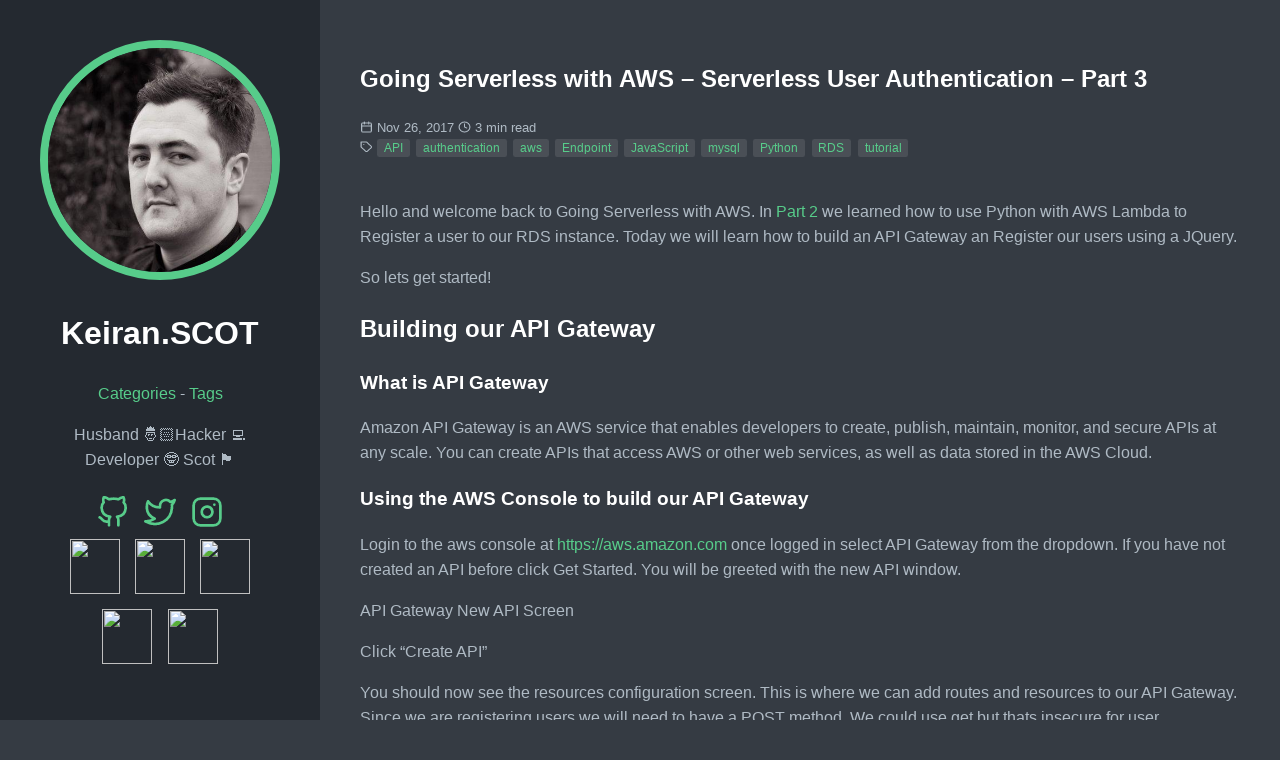

--- FILE ---
content_type: text/html
request_url: https://keiran.scot/2017/11/26/going-serverless-with-aws-serverless-user-authentication-part-3/
body_size: 15733
content:
<!doctype html>
<html lang="en-us">
  <head>
    <title>Going Serverless with AWS – Serverless User Authentication – Part 3 // Keiran.SCOT</title>
    <link rel="shortcut icon" href="/favicon.ico" />
    <meta charset="utf-8" />
    <meta name="generator" content="Hugo 0.111.3">
    <meta name="viewport" content="width=device-width, initial-scale=1" />
    <meta name="author" content="Keiran Smith" />
    <meta name="description" content="" />
    <link rel="stylesheet" href="https://keiran.scot/css/main.min.c0ee4a11a321644fcdc7b47fb23f138ac2c5d3b78b144ab884ceb4092194df5b.css" />

    
<script type="application/javascript">
var doNotTrack = false;
if (!doNotTrack) {
	(function(i,s,o,g,r,a,m){i['GoogleAnalyticsObject']=r;i[r]=i[r]||function(){
	(i[r].q=i[r].q||[]).push(arguments)},i[r].l=1*new Date();a=s.createElement(o),
	m=s.getElementsByTagName(o)[0];a.async=1;a.src=g;m.parentNode.insertBefore(a,m)
	})(window,document,'script','https://www.google-analytics.com/analytics.js','ga');
	ga('create', 'UA-84646539-1', 'auto');
	
	ga('send', 'pageview');
}
</script>
    <meta name="twitter:card" content="summary"/>
<meta name="twitter:title" content="Going Serverless with AWS – Serverless User Authentication – Part 3"/>
<meta name="twitter:description" content="Hello and welcome back to Going Serverless with AWS. In Part 2 we learned how to use Python with AWS Lambda to Register a user to our RDS instance. Today we will learn how to build an API Gateway an Register our users using a JQuery.
So lets get started!
Building our API Gateway What is API Gateway Amazon API Gateway is an AWS service that enables developers to create, publish, maintain, monitor, and secure APIs at any scale."/>

    <meta property="og:title" content="Going Serverless with AWS – Serverless User Authentication – Part 3" />
<meta property="og:description" content="Hello and welcome back to Going Serverless with AWS. In Part 2 we learned how to use Python with AWS Lambda to Register a user to our RDS instance. Today we will learn how to build an API Gateway an Register our users using a JQuery.
So lets get started!
Building our API Gateway What is API Gateway Amazon API Gateway is an AWS service that enables developers to create, publish, maintain, monitor, and secure APIs at any scale." />
<meta property="og:type" content="article" />
<meta property="og:url" content="https://keiran.scot/2017/11/26/going-serverless-with-aws-serverless-user-authentication-part-3/" /><meta property="article:section" content="posts" />
<meta property="article:published_time" content="2017-11-26T18:36:37+00:00" />
<meta property="article:modified_time" content="2017-11-26T18:36:37+00:00" />

    <script async src="https://pagead2.googlesyndication.com/pagead/js/adsbygoogle.js?client=ca-pub-1239416169121839"
     crossorigin="anonymous"></script>
     <script src="https://cdnjs.cloudflare.com/ajax/libs/lightbox2/2.11.3/js/lightbox.min.js" integrity="sha512-k2GFCTbp9rQU412BStrcD/rlwv1PYec9SNrkbQlo6RZCf75l6KcC3UwDY8H5n5hl4v77IDtIPwOk9Dqjs/mMBQ==" crossorigin="anonymous" referrerpolicy="no-referrer"></script>
     <link rel="stylesheet" href="https://cdnjs.cloudflare.com/ajax/libs/lightbox2/2.11.3/css/lightbox.min.css" integrity="sha512-ZKX+BvQihRJPA8CROKBhDNvoc2aDMOdAlcm7TUQY+35XYtrd3yh95QOOhsPDQY9QnKE0Wqag9y38OIgEvb88cA==" crossorigin="anonymous" referrerpolicy="no-referrer" />
  </head>
  <body>
    <header class="app-header">
      <a href="https://keiran.scot/"><img class="app-header-avatar" src="/images/keiran.jpeg" alt="Keiran Smith" /></a>
      <h1>Keiran.SCOT</h1>
      <nav class="app-header-menu">
          <a class="app-header-menu-item" href="/categories/">Categories</a>
             - 
          
          <a class="app-header-menu-item" href="/tags/">Tags</a>
      </nav>
      <p>Husband 🤴🏻Hacker 💻 Developer 🤓 Scot 🏴󠁧󠁢󠁳󠁣󠁴󠁿</p>
        <script src='https://storage.ko-fi.com/cdn/scripts/overlay-widget.js'></script>
        <script>
          kofiWidgetOverlay.draw('affix', {
            'type': 'floating-chat',
            'floating-chat.donateButton.text': 'Support me',
            'floating-chat.donateButton.background-color': '#323842',
            'floating-chat.donateButton.text-color': '#fff'
          });
        </script>
        </p>
      <div class="app-header-social">
        
          <a href="https://github.com/affix" target="_blank" rel="noreferrer noopener">
            <svg xmlns="http://www.w3.org/2000/svg" width="24" height="24" viewBox="0 0 24 24" fill="none" stroke="currentColor" stroke-width="2" stroke-linecap="round" stroke-linejoin="round" class="icon icon-github">
  <title>My Github</title>
  <path d="M9 19c-5 1.5-5-2.5-7-3m14 6v-3.87a3.37 3.37 0 0 0-.94-2.61c3.14-.35 6.44-1.54 6.44-7A5.44 5.44 0 0 0 20 4.77 5.07 5.07 0 0 0 19.91 1S18.73.65 16 2.48a13.38 13.38 0 0 0-7 0C6.27.65 5.09 1 5.09 1A5.07 5.07 0 0 0 5 4.77a5.44 5.44 0 0 0-1.5 3.78c0 5.42 3.3 6.61 6.44 7A3.37 3.37 0 0 0 9 18.13V22"></path>
</svg>
          </a>
        
          <a href="https://twitter.com/AffixSec" target="_blank" rel="noreferrer noopener">
            <svg xmlns="http://www.w3.org/2000/svg" width="24" height="24" viewBox="0 0 24 24" fill="none" stroke="currentColor" stroke-width="2" stroke-linecap="round" stroke-linejoin="round" class="icon icon-twitter">
  <title>My Twitter</title>
  <path d="M23 3a10.9 10.9 0 0 1-3.14 1.53 4.48 4.48 0 0 0-7.86 3v1A10.66 10.66 0 0 1 3 4s-4 9 5 13a11.64 11.64 0 0 1-7 2c9 5 20 0 20-11.5a4.5 4.5 0 0 0-.08-.83A7.72 7.72 0 0 0 23 3z"></path>
</svg>
          </a>
        
          <a href="https://instagram.com/affixx" target="_blank" rel="noreferrer noopener">
            <svg xmlns="http://www.w3.org/2000/svg" width="24" height="24" viewBox="0 0 24 24" fill="none" stroke="currentColor" stroke-width="2" stroke-linecap="round" stroke-linejoin="round" class="icon icon-instagram">
  <title>My Instagram</title>
  <rect x="2" y="2" width="20" height="20" rx="5" ry="5"></rect><path d="M16 11.37A4 4 0 1 1 12.63 8 4 4 0 0 1 16 11.37z"></path><line x1="17.5" y1="6.5" x2="17.51" y2="6.5"></line>
</svg>
          </a>
        
      </div>
      <div class="app-header-social">
        
          <a href="https://www.credential.net/fa1f9b6a-bbaa-46d9-921e-a0ad730bc11c#gs.5fy1nt" target="_blank" rel="noreferrer noopener">
            <img src="https://templates.images.credential.net/1677682410975725023965573912354.png" height="55px" width="50px">
          </a>
        
          <a href="https://www.credential.net/da8c3164-38e7-43ce-be19-296fd13a894b#gs.5fy0is" target="_blank" rel="noreferrer noopener">
            <img src="https://templates.images.credential.net/16776782813666930824494918563079.png" height="55px" width="50px">
          </a>
        
          <a href="https://www.credential.net/22a3027e-68d2-4c01-b9c0-f2de4dbbaa1e#gs.5fxzxj" target="_blank" rel="noreferrer noopener">
            <img src="https://templates.images.credential.net/16776822773364032700619988101440.png" height="55px" width="50px">
          </a>
        
          <a href="https://www.credential.net/29369da8-2117-4dd2-9989-2cf9c66badd8#gs.5fxys1" target="_blank" rel="noreferrer noopener">
            <img src="https://templates.images.credential.net/16776823415695275650077451977298.png" height="55px" width="50px">
          </a>
        
          <a href="https://www.credential.net/cfe7047e-8bf5-43ad-aa54-ee3fcd0c4146#gs.5fxm80" target="_blank" rel="noreferrer noopener">
            <img src="https://templates.images.credential.net/16776823753890472099068035047666.png" height="55px" width="50px">
          </a>
        
      </div>
    </header>
    <main class="app-container">
      
  <article class="post">
    <header class="post-header">
      <h1 class ="post-title">Going Serverless with AWS – Serverless User Authentication – Part 3</h1>
      <div class="post-meta">
        <div>
          <svg xmlns="http://www.w3.org/2000/svg" width="24" height="24" viewBox="0 0 24 24" fill="none" stroke="currentColor" stroke-width="2" stroke-linecap="round" stroke-linejoin="round" class="icon icon-calendar">
  <title>calendar</title>
  <rect x="3" y="4" width="18" height="18" rx="2" ry="2"></rect><line x1="16" y1="2" x2="16" y2="6"></line><line x1="8" y1="2" x2="8" y2="6"></line><line x1="3" y1="10" x2="21" y2="10"></line>
</svg>
          Nov 26, 2017
          <svg xmlns="http://www.w3.org/2000/svg" width="24" height="24" viewBox="0 0 24 24" fill="none" stroke="currentColor" stroke-width="2" stroke-linecap="round" stroke-linejoin="round" class="icon icon-clock">
  <title>clock</title>
  <circle cx="12" cy="12" r="10"></circle><polyline points="12 6 12 12 16 14"></polyline>
</svg>
          3 min read
        </div>
        <div>
          <svg xmlns="http://www.w3.org/2000/svg" width="24" height="24" viewBox="0 0 24 24" fill="none" stroke="currentColor" stroke-width="2" stroke-linecap="round" stroke-linejoin="round" class="icon icon-tag">
  <title>tag</title>
  <path d="M20.59 13.41l-7.17 7.17a2 2 0 0 1-2.83 0L2 12V2h10l8.59 8.59a2 2 0 0 1 0 2.82z"></path><line x1="7" y1="7" x2="7.01" y2="7"></line>
</svg>
              <a class="tag" href="https://keiran.scot/tags/api/">API</a>
              <a class="tag" href="https://keiran.scot/tags/authentication/">authentication</a>
              <a class="tag" href="https://keiran.scot/tags/aws/">aws</a>
              <a class="tag" href="https://keiran.scot/tags/endpoint/">Endpoint</a>
              <a class="tag" href="https://keiran.scot/tags/javascript/">JavaScript</a>
              <a class="tag" href="https://keiran.scot/tags/mysql/">mysql</a>
              <a class="tag" href="https://keiran.scot/tags/python/">Python</a>
              <a class="tag" href="https://keiran.scot/tags/rds/">RDS</a>
              <a class="tag" href="https://keiran.scot/tags/tutorial/">tutorial</a>
        </div>
      </div>
    </header>
    <div class="post-content">
      
      <br />
      <p>Hello and welcome back to Going Serverless with AWS. In <a href="https://keiran.scot/2017/11/05/going-serverless-with-aws-serverless-user-authentication-part-2/">Part 2</a> we learned how to use Python with AWS Lambda to Register a user to our RDS instance. Today we will learn how to build an API Gateway an Register our users using a JQuery.</p>
<p>So lets get started!</p>
<h2 id="building-our-api-gateway">Building our API Gateway</h2>
<h3 id="what-is-api-gateway">What is API Gateway</h3>
<p>Amazon API Gateway is an AWS service that enables developers to create, publish, maintain, monitor, and secure APIs at any scale. You can create APIs that access AWS or other web services, as well as data stored in the AWS Cloud.</p>
<h3 id="using-the-aws-console-to-build-our-api-gateway">Using the AWS Console to build our API Gateway</h3>
<p>Login to the aws console at <a href="https://aws.amazon.com">https://aws.amazon.com</a> once logged in select API Gateway from the dropdown. If you have not created an API before click Get Started. You will be greeted with the new API window.<!-- raw HTML omitted --></p>
<p><!-- raw HTML omitted --><!-- raw HTML omitted -->API Gateway New API Screen<!-- raw HTML omitted --><!-- raw HTML omitted --></p>
<p>Click “Create API”</p>
<p>You should now see the resources configuration screen. This is where we can add routes and resources to our API Gateway. Since we are registering users we will need to have a POST method. We could use get but thats insecure for user registration as we will be sending passwords from a form to our gateway.</p>
<h3 id="[base64]"><!-- raw HTML omitted -->Creating our POST method.</h3>
<p>From the actions dropdown select “Create Method”. You will then have the option to select the Method Type. Select post and click the Check Icon.</p>
<h3 id="enable-cors">Enable CORS</h3>
<p>Now we have our POST endpoint we need to Enable the Cross Origin Request Header (CORS) this will allow us to call the API from other domains using JavaScript instead of only the API Gateway Domain. Select the POST method, Click Actions &gt; Enable CORS. Leave everything as default and click Enable CORS and Replace Existing Headers.</p>
<h2 id="[base64]"><!-- raw HTML omitted --></h2>
<h3 id="linking-our-lambda-function">Linking our Lambda Function</h3>
<p>Now we can link our Lambda function to our POST method. Select the method and you will be greeted by a configuration screen to build the post Method.</p>
<p>Select the Lambda Function Radio Button.</p>
<p>Now select the region you deployed the Lambda Function. I deployed mine to eu-west-2.</p>
<p>Finally enter the name of the Lambda Function</p>
<!-- raw HTML omitted -->
<p>Once you click Save you will be prompted that you are giving your API Gateway permissions to invoke your lambda function click OK as we need this.</p>
<!-- raw HTML omitted -->
<h3 id="testing-our-api-endpoint">Testing our API Endpoint.</h3>
<p>Under your POST method click test. You can test the API Endpoint with the following JSON.</p>
<!-- raw HTML omitted -->
<!-- raw HTML omitted -->
<p>You should be returned the following</p>
<p>Body :</p>
<!-- raw HTML omitted -->
<p>Headers :</p>
<!-- raw HTML omitted -->
<h3 id="deploy-your-api">Deploy your API</h3>
<p>From the actions menu click Deploy API. Select a stage or create a new stage and click deploy and take note of the invoke URI.</p>
<!-- raw HTML omitted -->
<h3 id="registration-form">Registration Form</h3>
<p>Unfortunately building the registration form goes beyond the scope of this tutorial However its easy to call it with JQuery.</p>
<!-- raw HTML omitted -->
<!-- raw HTML omitted -->
<p>An Example form is included on <a href="https://github.com/Affix/serverless-auth-tut/tree/master/html">GitHub</a></p>
<h2 id="congratulations">Congratulations</h2>
<p>Congratulations on completing this tutorial on Building Serverless Authentication with AWS and Lambda. I hope you have found it informative. I have not went as far as showing logging in as its all duplication of what we have already covered. I hope you found this mini series informative and has helped you on your way to building a serverless web application with AWS.  As you should be aware you can host your form in Amazon S3 meaning you don’t need to have a server to build a fully functional dynamic web application backed with a Database.</p>
<h3 id="a-challenge-to-you">A challenge to you!</h3>
<p>Now that you have learned how to build your Lambda Functions, Access your RDS Database and build an API Gateway go on a build the following.</p>
<ol>
<li>Login AWS Lambda Function</li>
<li>Login API Gateway Method</li>
<li>Login html and JS</li>
<li>Open a Pull Request against the git repo</li>
</ol>
<h2 id="heading"></h2>
<p>All code used in this tutorial is available on github <a href="https://github.com/Affix/serverless-auth-tut">https://github.com/Affix/serverless-auth-tut</a></p>

    </div>
    <div class="post-footer">
      
    </div>
  </article>

    </main>
  </body>
</html>


--- FILE ---
content_type: text/html; charset=utf-8
request_url: https://www.google.com/recaptcha/api2/aframe
body_size: 266
content:
<!DOCTYPE HTML><html><head><meta http-equiv="content-type" content="text/html; charset=UTF-8"></head><body><script nonce="QSAojA7rET_SM_-TQSLv7Q">/** Anti-fraud and anti-abuse applications only. See google.com/recaptcha */ try{var clients={'sodar':'https://pagead2.googlesyndication.com/pagead/sodar?'};window.addEventListener("message",function(a){try{if(a.source===window.parent){var b=JSON.parse(a.data);var c=clients[b['id']];if(c){var d=document.createElement('img');d.src=c+b['params']+'&rc='+(localStorage.getItem("rc::a")?sessionStorage.getItem("rc::b"):"");window.document.body.appendChild(d);sessionStorage.setItem("rc::e",parseInt(sessionStorage.getItem("rc::e")||0)+1);localStorage.setItem("rc::h",'1769876220763');}}}catch(b){}});window.parent.postMessage("_grecaptcha_ready", "*");}catch(b){}</script></body></html>

--- FILE ---
content_type: text/css
request_url: https://keiran.scot/css/main.min.c0ee4a11a321644fcdc7b47fb23f138ac2c5d3b78b144ab884ceb4092194df5b.css
body_size: 3106
content:
*{box-sizing:border-box}html{line-height:1.6}body{margin:0;font-family:sans-serif;background:#353b43;color:#afbac4}h1,h2,h3,h4,h5,h6{color:#fff}a{color:#57cc8a;transition:color .35s;text-decoration:none}a:hover{color:#fff}code{font-family:monospace,monospace;font-size:1em;color:rgba(175,186,196,.8)}pre{font-size:1rem;line-height:1.2em;margin:0;overflow:auto}pre code{font-size:.8em}::selection{background:rgba(175,186,196,.25)}::-moz-selection{background:rgba(175,186,196,.25)}.app-header{padding:2.5em;background:#242930;text-align:center}.app-header-avatar{width:15rem;height:15rem;border-radius:100%;border:.5rem solid #57cc8a}.app-container{padding:2.5rem}.app-header-social{font-size:2em;color:#fff}.app-header-social a{margin:0 .1em}.summary-container{width:100%}.summary img{float:left;max-height:200px;max-width:200px;height:auto;width:auto;margin-right:15px}article.post img{max-width:400px}@media(min-width:940px){.app-header{position:fixed;top:0;left:0;width:20rem;min-height:100vh}.app-container{max-width:65rem;margin-left:20rem}}.error-404{text-align:center}.error-404-title{text-transform:uppercase}.icon{display:inline-block;width:1em;height:1em;vertical-align:-.125em}.pagination{display:block;list-style:none;padding:0;font-size:.8em;text-align:center;margin:3em 0}.page-item{display:inline-block}.page-item .page-link{display:block;padding:.285em .8em}.page-item.active .page-link{color:#fff;border-radius:2em;background:#57cc8a}.post-title{color:#fff}.post-content>pre,.post-content .highlight{margin:1em 0}.post-content>pre,.post-content .highlight>pre,.post-content .highlight>div{border-left:.4em solid rgba(87,204,138,.8);padding:.5em 1em}.post-content img{max-width:100%}.post-content figure{text-align:center;background-color:#282a36;width:410px;padding-top:5px;padding-left:5px;padding-right:30px;margin-left:0;margin-right:0;margin:auto;display:block;font-weight:thin!important;font-style:italic;font-family:Verdana,Geneva,Tahoma,sans-serif}.post-content figure figcaption{margin-top:-1.5em;text-align:center;display:block}.post-content .summary-image{float:left;margin-top:3em;margin-right:15px}.lightbox{display:none;z-index:999;width:100vw;height:100vh;background:rgba(0,0,0,.8)}.lightbox img{position:absolute;top:0;left:0;right:0;bottom:0;margin:auto;max-width:100%!important;max-height:100%}.lightbox:target{outline:none;display:block}.post-meta{font-size:.8em}.posts-list{padding:0}.posts-list-item{list-style:none;padding:.4em 0}.posts-list-item:not(:last-child){border-bottom:1px dashed rgba(255,255,255,.3)}.posts-list-item-description{display:block;font-size:.8em}.tag{display:inline-block;margin-right:.2em;padding:0 .6em;font-size:.9em;border-radius:.2em;white-space:nowrap;background:rgba(255,255,255,.1);transition:color .35s,background .35s}.tag:hover{transition:color .25s,background .05s;background:rgba(255,255,255,.3)}.tags-list{padding:0}.tags-list-item{list-style:none;padding:.4em 0}.tags-list-item:not(:last-child){border-bottom:1px dashed rgba(255,255,255,.3)}@media(min-width:450px){.tags-list{display:flex;flex-wrap:wrap}.tags-list-item{width:calc(50% - 1em)}.tags-list-item:nth-child(even){margin-left:1em}.tags-list-item:nth-last-child(2){border:none}}

--- FILE ---
content_type: text/plain
request_url: https://www.google-analytics.com/j/collect?v=1&_v=j102&a=2004676949&t=pageview&_s=1&dl=https%3A%2F%2Fkeiran.scot%2F2017%2F11%2F26%2Fgoing-serverless-with-aws-serverless-user-authentication-part-3%2F&ul=en-us%40posix&dt=Going%20Serverless%20with%20AWS%20%E2%80%93%20Serverless%20User%20Authentication%20%E2%80%93%20Part%203%20%2F%2F%20Keiran.SCOT&sr=1280x720&vp=1280x720&_u=IEBAAEABAAAAACAAI~&jid=2010781338&gjid=169419797&cid=424318703.1769876220&tid=UA-84646539-1&_gid=1157992984.1769876220&_r=1&_slc=1&z=1746395245
body_size: -449
content:
2,cG-BXVMSTHKD6